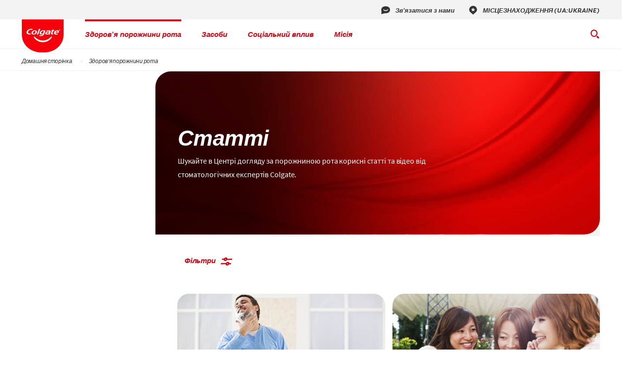

--- FILE ---
content_type: text/html
request_url: https://www.colgate.com.ua/oral-health/articles
body_size: 13781
content:
<!DOCTYPE HTML>

<!--[if lt IE 7]>      <html lang="uk-UA"  class="no-js lt-ie9 lt-ie8 lt-ie7"> <![endif]-->
<!--[if IE 7]>         <html lang="uk-UA" class="no-js lt-ie9 lt-ie8"> <![endif]-->
<!--[if IE 8]>         <html lang="uk-UA" class="no-js lt-ie9"> <![endif]-->
<!--[if gt IE 8]><!--> <html class="no-js" lang="uk-UA"> <!--<![endif]-->
<head><script type="text/javascript">
// API Environment Handler - Switches API endpoints based on current domain
(function() {
    const ORIGINAL_CRAWLED_DOMAIN = 'www.colgate.com.ua';
    
    function isProductionEnvironment() {
        const hostname = window.location.hostname;
        const protocol = window.location.protocol;
        const fullUrl = window.location.href;
        
        // Special case for China corporate site
        if (fullUrl === 'https://corp.colgate.com.cn' || fullUrl.startsWith('https://corp.colgate.com.cn/')) {
            return true;
        }
        
        // Standard production check: https://www.* domains
        return protocol === 'https:' && hostname.startsWith('www.');
    }
    
    function getStageAemDomain() {
        // Convert original crawled domain to stageaem version
        if (ORIGINAL_CRAWLED_DOMAIN.startsWith('www.')) {
            // Replace www. with stageaem.
            return ORIGINAL_CRAWLED_DOMAIN.replace('www.', 'stageaem.');
        } else if (ORIGINAL_CRAWLED_DOMAIN === 'corp.colgate.com.cn') {
            // Prepend stageaem. to corp.colgate.com.cn
            return 'stageaem.' + ORIGINAL_CRAWLED_DOMAIN;
        } else {
            // For other domains, prepend stageaem.
            return 'stageaem.' + ORIGINAL_CRAWLED_DOMAIN;
        }
    }
    
    function transformServicesUrl(url) {
        if (url && url.startsWith('/services/')) {
            if (isProductionEnvironment()) {
                // Production: leave relative URLs unchanged
                console.log('Production environment detected, keeping relative URL:', url);
                return url;
            } else {
                // Non-production: redirect to stageaem version of original domain
                const stageAemDomain = getStageAemDomain();
                const transformedUrl = 'https://' + stageAemDomain + url;
                console.log('Non-production environment, API URL transformed:', url, '->', transformedUrl);
                return transformedUrl;
            }
        }
        return url;
    }
    
    // Monkey patch XMLHttpRequest
    const originalXHROpen = XMLHttpRequest.prototype.open;
    XMLHttpRequest.prototype.open = function(method, url, async, user, password) {
        const transformedUrl = transformServicesUrl(url);
        return originalXHROpen.call(this, method, transformedUrl, async, user, password);
    };
    
    // Monkey patch fetch API
    const originalFetch = window.fetch;
    window.fetch = function(input, init) {
        let url = input;
        if (typeof input === 'string') {
            url = transformServicesUrl(input);
        } else if (input instanceof Request) {
            const originalUrl = input.url;
            const transformedUrl = transformServicesUrl(originalUrl);
            if (transformedUrl !== originalUrl) {
                url = new Request(transformedUrl, input);
            }
        }
        return originalFetch.call(this, url, init);
    };
    
    // Monkey patch jQuery AJAX if jQuery is available
    if (window.jQuery) {
        const originalJQueryAjax = jQuery.ajax;
        jQuery.ajax = function(options) {
            if (typeof options === 'string') {
                options = transformServicesUrl(options);
            } else if (options && options.url) {
                options.url = transformServicesUrl(options.url);
            }
            return originalJQueryAjax.call(this, options);
        };
        
        // Also patch the $ alias if it points to jQuery
        if (window.$ && window.$ === window.jQuery) {
            window.$.ajax = jQuery.ajax;
        }
    }
    
    function updateFormEndpoints() {
        const forms = document.querySelectorAll('form[action*="public.prod-api-services.colgate.com"]');
        
        if (!isProductionEnvironment()) {
            // Switch to stage environment
            forms.forEach(function(form) {
                const currentAction = form.getAttribute('action');
                if (currentAction && currentAction.includes('public.prod-api-services.colgate.com')) {
                    const newAction = currentAction.replace('public.prod-api-services.colgate.com', 'public.stage-api-services.colgate.com');
                    form.setAttribute('action', newAction);
                    console.log('Switched form API endpoint to stage:', newAction);
                }
            });
        }
    }
    
    // Run when DOM is ready
    if (document.readyState === 'loading') {
        document.addEventListener('DOMContentLoaded', updateFormEndpoints);
    } else {
        updateFormEndpoints();
    }
    
    console.log('API Environment Handler initialized for:', isProductionEnvironment() ? 'PRODUCTION' : 'STAGE');
})();
</script>
<meta content="" name="localeLanguage"/>
<meta charset="utf-8"/>
<meta content="cpcolgate2020" name="theme"/>
<meta content="width=device-width, initial-scale=1.0" name="viewport"/>
<script type="application/ld+json">{"@context":"http://schema.org","@type":"BreadcrumbList","itemListElement":[{"@type":"ListItem","position":1,"item":{"@id":"https://www.colgate.com.ua","name":"Домашня сторінка"}},{"@type":"ListItem","position":2,"item":{"@id":"https://www.colgate.com.ua/oral-health","name":"Здоров\u0027я порожнини рота"}}]}</script>
<meta content="Шукайте в Центрі догляду за порожниною рота корисні статті та відео від стоматологічних експертів Colgate." name="description"/>
<meta class="swiftype" content="article" data-type="string" name="occ_type"/>
<meta class="swiftype" content="article" data-type="string" name="occ_format"/>
<meta class="swiftype" content="articles" data-type="string" name="occ_category"/>
<meta class="swiftype" content="landing" data-type="string" name="occ_brand"/>
<meta content="Статті" name="twitter:title"/>
<meta class="swiftype" content="Статті" data-type="string" name="title"/>
<meta content="Шукайте в Центрі догляду за порожниною рота корисні статті та відео від стоматологічних експертів Colgate." name="twitter:description"/>
<meta content="Статті" property="og:title"/>
<meta content="Шукайте в Центрі догляду за порожниною рота корисні статті та відео від стоматологічних експертів Colgate." property="og:description"/>
<meta class="swiftype" content="Шукайте в Центрі догляду за порожниною рота корисні статті та відео від стоматологічних експертів Colgate." data-type="string" name="shortDescription"/>
<link href="https://www.colgate.be/fr-be/oral-health/articles" hreflang="FR-BE" rel="alternate"/>
<link href="https://www.colgate.com/ms-my/oral-health/articles" hreflang="MS-MY" rel="alternate"/>
<link href="https://www.colgate.fi/oral-health/articles" hreflang="FI-FI" rel="alternate"/>
<link href="https://www.colgate.at/oral-health/articles" hreflang="DE-AT" rel="alternate"/>
<link href="https://www.colgate.cz/oral-health/articles" hreflang="CS-CZ" rel="alternate"/>
<link href="https://www.colgate.be/nl-be/oral-health/articles" hreflang="NL-BE" rel="alternate"/>
<link href="https://www.colgate.com.gr/oral-health/articles" hreflang="EL-GR" rel="alternate"/>
<link href="https://www.colgate.com.ua/oral-health/articles" hreflang="UK-UA" rel="alternate"/>
<link href="https://www.colgate.ro/oral-health/articles" hreflang="RO-RO" rel="alternate"/>
<link href="https://www.colgate.pl/oral-health/articles" hreflang="PL-PL" rel="alternate"/>
<title>Статті</title>
<script>
	window.dataLayer = [
  {
    "environmentInformation": {
      "datalayerVersion": "2.0",
      "environment": "production"
    }
  },
  {
    "siteInformation": {
      "audience": "b2c",
      "brand": "Colgate",
      "careCategory": "oral care",
      "careSubCategory": "oral care",
      "countryCode": "UA",
      "purpose": "brand",
      "region": "Eurasia",
      "siteId": "90EDE6E0-EC32-47F7-A481-D943E9966373",
      "siteName": "Colgate uk-ua",
      "domain": "www.colgate.com.ua",
      "platform": "aem",
      "type": "web",
      "productionDate": "",
      "contentPath": "/content/cp-sites/oral-care/oral-care-center/uk_ua/home/oral-health/articles",
      "urlPath": "/oral-health/articles",
      "platformVersion": "6.5.15.0-SSP1",
      "language": "UK"
    }
  },
  {
    "pageInformation": {
      "phase": "",
      "stage": "",
      "species": "",
      "author": "",
      "topic": "",
      "title": "Articles",
      "publicationDate": "",
      "tags": ""
    }
  }
]
</script>
<link href="https://www.colgate.com.ua/oral-health/articles" rel="canonical"/>
<link href="/etc/designs/zg/cpcolgate2020/desktop/css.asset.css/core/design.default.bootstrap.v0-0-1.css" rel="stylesheet"/>
<!--[if lte IE 6]>
		<![endif]-->
<!--[if IE 7]>
		<![endif]-->
<!--[if IE 8]>
		<link rel="stylesheet" href="/etc/designs/zg/cpcolgate2020/desktop/css.fileAsset.css/zg/basic/desktop/css/utils/ie8.v0-0-1.css" />
<![endif]-->
<link href="/etc/designs/zg/cpcolgate2020/desktop/assets/img/favicon.ico" rel="icon" type="image/x-icon"/>
<script src="/etc/designs/zg/cpcolgate2020/desktop/js.fileAsset.js/zg/cpcolgate2020/desktop/js/head/head.v0-0-1.js" type="text/javascript"></script>
<link as="font" crossorigin="" href="/etc/designs/zg/cpcolgate2020/desktop/assets/fonts/ColgateReady/ColgateReadyCyWebRegular/colgatereadycy_web-regular.woff" rel="preload" type="font/woff"/>
<link as="font" crossorigin="" href="/etc/designs/zg/cpcolgate2020/desktop/assets/fonts/ColgateRelaunchIcons/ColgateRelaunchIcons.woff" rel="preload" type="font/woff"/>
<link as="font" crossorigin="" href="/etc/designs/zg/cpcolgate2020/desktop/assets/fonts/ColgateReady/ColgateReadyCyWebBold/colgatereadycy_web-bold.woff" rel="preload" type="font/woff"/>
<link as="font" crossorigin="" href="/etc/designs/zg/cpcolgate2020/desktop/assets/fonts/ColgateReady/ColgateReadyWebBoldItalic/colgate_ready_web-bold_italic.woff" rel="preload" type="font/woff"/>
<link as="font" crossorigin="" href="/etc/designs/zg/cpcolgate2020/desktop/assets/fonts/materialicons/MaterialIcons-Regular.woff2" rel="preload" type="font/woff2"/>
<link as="font" crossorigin="" href="/etc/designs/zg/cpcolgate2020/desktop/assets/fonts/openSans/open-sans-v18-latin_cyrillic-regular.woff2" rel="preload" type="font/woff2"/><!-- Google Tag Manager -->
<script>(function(w,d,s,l,i){w[l]=w[l]||[];w[l].push({'gtm.start':
new Date().getTime(),event:'gtm.js'});var f=d.getElementsByTagName(s)[0],
j=d.createElement(s),dl=l!='dataLayer'?'&l='+l:'';j.async=true;j.src=
'https://www.googletagmanager.com/gtm.js?id='+i+dl;f.parentNode.insertBefore(j,f);
})(window,document,'script','dataLayer','GTM-528GT2M');</script>
<!-- End Google Tag Manager -->
<script>(window.BOOMR_mq=window.BOOMR_mq||[]).push(["addVar",{"rua.upush":"false","rua.cpush":"false","rua.upre":"false","rua.cpre":"false","rua.uprl":"false","rua.cprl":"false","rua.cprf":"false","rua.trans":"","rua.cook":"false","rua.ims":"false","rua.ufprl":"false","rua.cfprl":"false","rua.isuxp":"false","rua.texp":"norulematch","rua.ceh":"false","rua.ueh":"false","rua.ieh.st":"0"}]);</script>
<script>!function(e){var n="https://s.go-mpulse.net/boomerang/";if("False"=="True")e.BOOMR_config=e.BOOMR_config||{},e.BOOMR_config.PageParams=e.BOOMR_config.PageParams||{},e.BOOMR_config.PageParams.pci=!0,n="https://s2.go-mpulse.net/boomerang/";if(window.BOOMR_API_key="RVP5L-2QG8J-BMS4B-LVDLL-N4TP8",function(){function e(){if(!o){var e=document.createElement("script");e.id="boomr-scr-as",e.src=window.BOOMR.url,e.async=!0,i.parentNode.appendChild(e),o=!0}}function t(e){o=!0;var n,t,a,r,d=document,O=window;if(window.BOOMR.snippetMethod=e?"if":"i",t=function(e,n){var t=d.createElement("script");t.id=n||"boomr-if-as",t.src=window.BOOMR.url,BOOMR_lstart=(new Date).getTime(),e=e||d.body,e.appendChild(t)},!window.addEventListener&&window.attachEvent&&navigator.userAgent.match(/MSIE [67]\./))return window.BOOMR.snippetMethod="s",void t(i.parentNode,"boomr-async");a=document.createElement("IFRAME"),a.src="about:blank",a.title="",a.role="presentation",a.loading="eager",r=(a.frameElement||a).style,r.width=0,r.height=0,r.border=0,r.display="none",i.parentNode.appendChild(a);try{O=a.contentWindow,d=O.document.open()}catch(_){n=document.domain,a.src="javascript:var d=document.open();d.domain='"+n+"';void(0);",O=a.contentWindow,d=O.document.open()}if(n)d._boomrl=function(){this.domain=n,t()},d.write("<bo"+"dy onload='document._boomrl();'>");else if(O._boomrl=function(){t()},O.addEventListener)O.addEventListener("load",O._boomrl,!1);else if(O.attachEvent)O.attachEvent("onload",O._boomrl);d.close()}function a(e){window.BOOMR_onload=e&&e.timeStamp||(new Date).getTime()}if(!window.BOOMR||!window.BOOMR.version&&!window.BOOMR.snippetExecuted){window.BOOMR=window.BOOMR||{},window.BOOMR.snippetStart=(new Date).getTime(),window.BOOMR.snippetExecuted=!0,window.BOOMR.snippetVersion=12,window.BOOMR.url=n+"RVP5L-2QG8J-BMS4B-LVDLL-N4TP8";var i=document.currentScript||document.getElementsByTagName("script")[0],o=!1,r=document.createElement("link");if(r.relList&&"function"==typeof r.relList.supports&&r.relList.supports("preload")&&"as"in r)window.BOOMR.snippetMethod="p",r.href=window.BOOMR.url,r.rel="preload",r.as="script",r.addEventListener("load",e),r.addEventListener("error",function(){t(!0)}),setTimeout(function(){if(!o)t(!0)},3e3),BOOMR_lstart=(new Date).getTime(),i.parentNode.appendChild(r);else t(!1);if(window.addEventListener)window.addEventListener("load",a,!1);else if(window.attachEvent)window.attachEvent("onload",a)}}(),"".length>0)if(e&&"performance"in e&&e.performance&&"function"==typeof e.performance.setResourceTimingBufferSize)e.performance.setResourceTimingBufferSize();!function(){if(BOOMR=e.BOOMR||{},BOOMR.plugins=BOOMR.plugins||{},!BOOMR.plugins.AK){var n=""=="true"?1:0,t="",a="y7ssa7qccqg2w2hpkdvq-f-f3841800e-clientnsv4-s.akamaihd.net",i="false"=="true"?2:1,o={"ak.v":"39","ak.cp":"932200","ak.ai":parseInt("586332",10),"ak.ol":"0","ak.cr":1081,"ak.ipv":4,"ak.proto":"http/1.1","ak.rid":"61409a63","ak.r":48975,"ak.a2":n,"ak.m":"dsca","ak.n":"essl","ak.bpcip":"199.229.32.0","ak.cport":10163,"ak.gh":"2.21.242.203","ak.quicv":"","ak.tlsv":"tls1.3","ak.0rtt":"","ak.0rtt.ed":"","ak.csrc":"-","ak.acc":"bbr","ak.t":"1760514283","ak.ak":"hOBiQwZUYzCg5VSAfCLimQ==HoFPhFppKSW156Xl9C4quNKWFC/96qlmbvJ8vHsLCBb/cavhUBAuIVA/ii2pL2xCKSfcrLYJx6tpleLl4MTD1kRVMCy8EvrcIGsPZHeXf5mrS2d90UTcd9xLjNmTNN4Tp9jG64TSsA+NrXfGNYGqph/8NFkHq9c0enTy/tkCrel5iEz8yqO9mehp+Nemy3PO2Ntp2JRW/5v7F1fOzN8JI+TwvMmdi/oOXOLEPCNs5qQ6Rbc0yyTPzZl00n+eyCYEelvaI1RBFpPkoJ/FEWkXV0IKsy00L5Pl0zOG7UO9NbKiDhP6+XRL7ipNG+SdNN8noKumr+CtWHoYYRfXP7oEV1Xf6eJa0s7PetWbkQEAH5ZhG3LkLHye1hazt87xy379fITZ13HqK07dv6Q2lTdjqfUMenMCQalJBRkMgVNqaVs=","ak.pv":"117","ak.dpoabenc":"","ak.tf":i};if(""!==t)o["ak.ruds"]=t;var r={i:!1,av:function(n){var t="http.initiator";if(n&&(!n[t]||"spa_hard"===n[t]))o["ak.feo"]=void 0!==e.aFeoApplied?1:0,BOOMR.addVar(o)},rv:function(){var e=["ak.bpcip","ak.cport","ak.cr","ak.csrc","ak.gh","ak.ipv","ak.m","ak.n","ak.ol","ak.proto","ak.quicv","ak.tlsv","ak.0rtt","ak.0rtt.ed","ak.r","ak.acc","ak.t","ak.tf"];BOOMR.removeVar(e)}};BOOMR.plugins.AK={akVars:o,akDNSPreFetchDomain:a,init:function(){if(!r.i){var e=BOOMR.subscribe;e("before_beacon",r.av,null,null),e("onbeacon",r.rv,null,null),r.i=!0}return this},is_complete:function(){return!0}}}}()}(window);</script>
                              <script>!function(e){var n="https://s.go-mpulse.net/boomerang/";if("False"=="True")e.BOOMR_config=e.BOOMR_config||{},e.BOOMR_config.PageParams=e.BOOMR_config.PageParams||{},e.BOOMR_config.PageParams.pci=!0,n="https://s2.go-mpulse.net/boomerang/";if(window.BOOMR_API_key="RVP5L-2QG8J-BMS4B-LVDLL-N4TP8",function(){function e(){if(!o){var e=document.createElement("script");e.id="boomr-scr-as",e.src=window.BOOMR.url,e.async=!0,i.parentNode.appendChild(e),o=!0}}function t(e){o=!0;var n,t,a,r,d=document,O=window;if(window.BOOMR.snippetMethod=e?"if":"i",t=function(e,n){var t=d.createElement("script");t.id=n||"boomr-if-as",t.src=window.BOOMR.url,BOOMR_lstart=(new Date).getTime(),e=e||d.body,e.appendChild(t)},!window.addEventListener&&window.attachEvent&&navigator.userAgent.match(/MSIE [67]\./))return window.BOOMR.snippetMethod="s",void t(i.parentNode,"boomr-async");a=document.createElement("IFRAME"),a.src="about:blank",a.title="",a.role="presentation",a.loading="eager",r=(a.frameElement||a).style,r.width=0,r.height=0,r.border=0,r.display="none",i.parentNode.appendChild(a);try{O=a.contentWindow,d=O.document.open()}catch(_){n=document.domain,a.src="javascript:var d=document.open();d.domain='"+n+"';void(0);",O=a.contentWindow,d=O.document.open()}if(n)d._boomrl=function(){this.domain=n,t()},d.write("<bo"+"dy onload='document._boomrl();'>");else if(O._boomrl=function(){t()},O.addEventListener)O.addEventListener("load",O._boomrl,!1);else if(O.attachEvent)O.attachEvent("onload",O._boomrl);d.close()}function a(e){window.BOOMR_onload=e&&e.timeStamp||(new Date).getTime()}if(!window.BOOMR||!window.BOOMR.version&&!window.BOOMR.snippetExecuted){window.BOOMR=window.BOOMR||{},window.BOOMR.snippetStart=(new Date).getTime(),window.BOOMR.snippetExecuted=!0,window.BOOMR.snippetVersion=12,window.BOOMR.url=n+"RVP5L-2QG8J-BMS4B-LVDLL-N4TP8";var i=document.currentScript||document.getElementsByTagName("script")[0],o=!1,r=document.createElement("link");if(r.relList&&"function"==typeof r.relList.supports&&r.relList.supports("preload")&&"as"in r)window.BOOMR.snippetMethod="p",r.href=window.BOOMR.url,r.rel="preload",r.as="script",r.addEventListener("load",e),r.addEventListener("error",function(){t(!0)}),setTimeout(function(){if(!o)t(!0)},3e3),BOOMR_lstart=(new Date).getTime(),i.parentNode.appendChild(r);else t(!1);if(window.addEventListener)window.addEventListener("load",a,!1);else if(window.attachEvent)window.attachEvent("onload",a)}}(),"".length>0)if(e&&"performance"in e&&e.performance&&"function"==typeof e.performance.setResourceTimingBufferSize)e.performance.setResourceTimingBufferSize();!function(){if(BOOMR=e.BOOMR||{},BOOMR.plugins=BOOMR.plugins||{},!BOOMR.plugins.AK){var n=""=="true"?1:0,t="",a="aoip3ryxgqvk42lx5ztq-f-13f6bde02-clientnsv4-s.akamaihd.net",i="false"=="true"?2:1,o={"ak.v":"39","ak.cp":"932200","ak.ai":parseInt("1288308",10),"ak.ol":"0","ak.cr":9,"ak.ipv":4,"ak.proto":"http/1.1","ak.rid":"160787bc","ak.r":42313,"ak.a2":n,"ak.m":"dsca","ak.n":"essl","ak.bpcip":"3.144.253.0","ak.cport":60736,"ak.gh":"23.52.41.210","ak.quicv":"","ak.tlsv":"tls1.3","ak.0rtt":"","ak.0rtt.ed":"","ak.csrc":"-","ak.acc":"bbr","ak.t":"1769467495","ak.ak":"hOBiQwZUYzCg5VSAfCLimQ==m6oOf1TzWEtEEyjqQlCYnHn052z0UZ92WS71PLOCN7PIouJnd526GT42LzVwGlxAtBNzTKd0WS4MbV8aNP/LtTHM7EIYBhPgwDhIPAkRxN5TIFQrvurTy9eq00gY3vS0WQqCdRgehVALYifY7Z91zX5GT3is0JvkQwxveoBphn3cd+ceBFYuVtvt3MFHxmOpk/de/7SDgsj8nD/YWR2OTo8x1sQyZktRk8spvRQnSjPvRopOfuQ+JZ/aT+jb5BfsngQXQ+k43pRzkGTy9xOP5r4qWy32Qz0lw+6jGGb2LeG6qX+wL/MeqoZ+Bo3+QsX1VGsUkB1J/vvDc2mrWiIBqmWfQGhtdKKf6UfYC4DRcOLTv9IwOo7XAwYwrE3lGuE+sE8/K8CySTX1uWhobhLlX26D7XbXPGuRhviJAy4CfyM=","ak.pv":"8","ak.dpoabenc":"","ak.tf":i};if(""!==t)o["ak.ruds"]=t;var r={i:!1,av:function(n){var t="http.initiator";if(n&&(!n[t]||"spa_hard"===n[t]))o["ak.feo"]=void 0!==e.aFeoApplied?1:0,BOOMR.addVar(o)},rv:function(){var e=["ak.bpcip","ak.cport","ak.cr","ak.csrc","ak.gh","ak.ipv","ak.m","ak.n","ak.ol","ak.proto","ak.quicv","ak.tlsv","ak.0rtt","ak.0rtt.ed","ak.r","ak.acc","ak.t","ak.tf"];BOOMR.removeVar(e)}};BOOMR.plugins.AK={akVars:o,akDNSPreFetchDomain:a,init:function(){if(!r.i){var e=BOOMR.subscribe;e("before_beacon",r.av,null,null),e("onbeacon",r.rv,null,null),r.i=!0}return this},is_complete:function(){return!0}}}}()}(window);</script></head>
<body class="page-oral-health page-articles layout-left-rail-2020 template-category grid-bootstrap" data-path-id="3f46bfd87df25b567303ce996b0b1ea1" data-theme-path="/etc/designs/zg/cpcolgate2020/desktop">
<script src="/etc.clientlibs/clientlibs/granite/jquery.min.js"></script>
<script src="/etc.clientlibs/clientlibs/granite/utils.min.js"></script>
<script src="/etc.clientlibs/clientlibs/granite/jquery/granite.min.js"></script>
<script src="/etc.clientlibs/foundation/clientlibs/jquery.min.js"></script>
<script src="/etc.clientlibs/foundation/clientlibs/shared.min.js"></script>
<script src="/etc.clientlibs/cq/personalization/clientlib/underscore.min.js"></script>
<script src="/etc.clientlibs/cq/personalization/clientlib/personalization/kernel.min.js"></script>
<script type="text/javascript">
	$CQ(function() {
		CQ_Analytics.SegmentMgr.loadSegments("/etc/segmentation/contexthub");
	});
</script>
<!-- Google Tag Manager (noscript) -->
<noscript><iframe height="0" src="https://www.googletagmanager.com/ns.html?id=GTM-528GT2M" style="display:none;visibility:hidden" width="0"></iframe></noscript>
<!-- End Google Tag Manager (noscript) -->
<!--TrustArc Banner DIV -->
<style>
#consent_blackbar {
position:fixed;
bottom:0px;
margin:auto;
padding-left:10%;
padding-right:10%;
z-index:9999999;}
</style>
<div id="consent_blackbar"></div>
<!--End TrustArc Banner DIV --><div class="container-fluid"><div class="row"><div class="col-xs-12" id="header"><div class="row"><div class="layout-outer"><div class="layout-inner"><div class="col-xs-12 col-md-12 default-style"><div class="snippetReference component section header-2022 col-xs-12 reference-header header fixed-component" data-id="swiftype" data-swiftype-index="false">
<div class="inner">
<div class="component-content">
<a aria-hidden="true" id="1496686187" style="visibility:hidden"></a>
<div class="richText component section skip-navigation-button first odd grid_3">
<div class="component-content">
<div class="richText-content">
<p style="margin: 0;"><a href="#content"><span class="focus-border">Skip Navigation</span></a></p>
</div>
</div>
</div>
<div class="box component section utility-bar even">
<div class="component-content" id="0167967300">
<div class="paragraphSystem content">
<a aria-hidden="true" id="0361151962" style="visibility:hidden"></a>
<div class="richText component section wh-explore-dropdown first odd">
<div class="component-content">
<div class="richText-content">
<div class="dropdown">
<button id="wh-explore-dropdown-button">Explore Colgate.com</button>
<ul id="wh-explore-list">
<li><a href="/oral-health">Здоров'я порожнини рота</a></li>
<li><a href="/products">Засоби</a></li>
<li><a href="/oral-health-education">Соціальний вплив</a></li>
<li><a href="/power-of-optimism">Місія</a></li>
</ul>
</div>
</div>
</div>
</div>
<div class="box component section utility-links even last">
<div class="component-content" id="08732446">
<div class="paragraphSystem content">
<a aria-hidden="true" id="640972620" style="visibility:hidden"></a>
<div class="image component section default-style first odd">
<div class="component-content left">
<div class="analytics-image-tracking"></div>
<a href="/contact-us" title="Зв'язатися з нами"><img alt="Зв'язатися з нами" src="/content/dam/cp-sites/oral-care/oral-care-center-relaunch/global/header/utility-links/contact.svg" title="Зв'язатися з нами"/> </a>
</div>
</div>
<div class="image component section default-style even last">
<div class="component-content left">
<div class="analytics-image-tracking"></div>
<a href="/locations" title="МІСЦЕЗНАХОДЖЕННЯ (UA:UKRAINE)"><img alt="Pегіони" src="/content/dam/cp-sites/oral-care/oral-care-center-relaunch/global/header/utility-links/location-pin.svg" title="Pегіони"/> </a>
</div>
</div>
</div>
</div>
</div>
</div>
</div>
</div>
<div class="box component section main-header odd">
<div class="component-content" id="297958583">
<div class="paragraphSystem content">
<a aria-hidden="true" id="1535217185" style="visibility:hidden"></a>
<div class="image component section logo first odd grid_4">
<div class="component-content left">
<div class="analytics-image-tracking"></div>
<a href="/" title="home"><img alt="Colgate® Logo" src="/content/dam/cp-sites/oral-care/oral-care-center-relaunch/global/logos/colgate-smile-badge.svg" title="Colgate® Logo"/> </a>
</div>
</div>
<div class="image component section wh-logo even">
<div class="component-content left">
<div class="analytics-image-tracking"></div>
<a href="/" title="Whitening Hub Home"><picture>
<!--[if IE 9]><video style="display: none;"><![endif]-->
<source media="(max-width: 320px)" srcset="/content/dam/cp-sites/oral-care/oral-care-center/en_us/whitening-hub/wh-logo.png.rendition.157.156.png"/>
<source media="(max-width: 767px)" srcset="/content/dam/cp-sites/oral-care/oral-care-center/en_us/whitening-hub/wh-logo.png.rendition.157.156.png"/>
<source media="(min-width: 768px) and (max-width: 991px)" srcset="/content/dam/cp-sites/oral-care/oral-care-center/en_us/whitening-hub/wh-logo.png.rendition.157.156.png"/>
<source media="(min-width: 992px) and (max-width: 1199px)" srcset="/content/dam/cp-sites/oral-care/oral-care-center/en_us/whitening-hub/wh-logo.png.rendition.157.156.png"/>
<source media="(min-width: 1200px) and (max-width: 1920px)" srcset="/content/dam/cp-sites/oral-care/oral-care-center/en_us/whitening-hub/wh-logo.png.rendition.157.156.png"/> <!--[if IE 9]></video><![endif]-->
<img alt="Whitening Hub Logo" src="/content/dam/cp-sites/oral-care/oral-care-center/en_us/whitening-hub/wh-logo.png" title="Whitening Hub Logo"/>
</picture> </a>
</div>
</div>
<div class="richText component section menu-2022 odd">
<div class="component-content">
<div class="richText-content">
<ul class="menu">
<li><button aria-controls="oral-health-submenu" id="oral-health-button">Здоров'я порожнини рота</button></li>
<li><button aria-controls="products-submenu" id="products-button">Засоби</button></li>
<li><button aria-controls="social-impact-submenu" id="social-impact-button">Соціальний вплив</button></li>
<li><button aria-controls="mission-submenu" id="mission-button">Місія</button></li>
</ul>
</div>
</div>
</div>
<div class="richText component section wh-menu even">
<div class="component-content">
<div class="richText-content">
<p style="display: none;"><button class="mobile-menu-button" id="wh-menu-button">Whitening Products</button></p>
<div class="menu-items" id="wh-menu" style="display: none;">
<p class="landing"><a href="/">Whitening Solutions</a></p>
<div class="products">
<button id="wh-products-button">Whitening Products</button>
<ul id="wh-products-list">
<li><a href="/products">All Optic White® products</a></li>
</ul>
</div>
</div>
</div>
</div>
</div>
<div class="parametrizedhtml component section default-style odd last reference-header-buttons">
<div class="component-content">
<div another-search="To see more results, try another search term." articles-title="Oral Care" class="search-box-container" custom-col-size="three-columns" data-action="/search?cacheclear" more-articles-label="{0} more articles" more-products-label="{0} more products" no-results="We could not find anything for" products-title="Products">
<form role="search">
<div class="search-wrapper">
<span class="icon-search"></span>
<label class="searchBox-label" for="site-search">Search Box</label>
<input aria-label="Search Box" autocomplete="off" class="search-box" id="site-search" maxlength="2048" placeholder="Пошук..." type="text"/>
<div class="action-box">
<button class="clear-btn" type="reset">Очистити</button>
<button aria-label="Search" class="submit-btn" type="submit"></button>
</div>
</div>
<button aria-label="Search Box Button" class="search-btn"></button>
</form>
<div class="bg"></div>
</div>
<button aria-expanded="false" aria-label="Menu" class="menu"></button>
</div>
</div>
</div>
</div>
</div>
<div class="richText component section submenu-2022 even">
<div class="component-content">
<div class="richText-content">
<ul class="submenu" id="oral-health-submenu">
<li>
<ul class="column">
<li><p class="heading">Здорові звички</p> </li>
<li><a href="/oral-health/articles">Статті</a></li>
</ul> </li>
<li>
<ul class="column">
<li><a href="/oral-health">Переглянути всі статті</a></li>
</ul> </li>
</ul>
<ul class="submenu" id="products-submenu">
<li>
<ul class="column">
<li><p class="heading">Типи</p> </li>
<li><a href="/products/toothpaste">Зубна паста</a></li>
<li><a href="/products/toothbrush">Зубні щітки</a></li>
<li><a href="/products/mouthwash">Засоби для полоскання рота та ополіскувачі</a></li>
<li><a href="/products/prescription-only-products">Засоби за рецептом</a></li>
<li><a href="/products/electric-toothbrush">електрична зубна щітка</a></li>
<li><a href="/products/colgate-kids">Гігієна ротової порожнини у дітей</a></li>
</ul> </li>
<li>
<ul class="column">
<li><p class="heading">Переваги</p> </li>
<li><a href="/products/cavity-prevention-toothpaste">Профілактика каріозних порожнин</a></li>
<li><a href="/products/enamel-protection">Захист емалі</a></li>
<li><a href="/products/fresh-breath">Свіжий подих</a></li>
<li><a href="/products/plaque-prevention-products">Профілактика появи нальоту</a></li>
<li><a href="/products/sensitive-pro-relief">Зменшення чутливості</a></li>
<li><a href="/products/tartar-control">Запобігання появі зубного каменю</a></li>
<li><a href="/products/teeth-whitening-products">Відбілюючі засоби</a></li>
</ul> </li>
<li>
<ul class="column">
<li><p class="heading">Бренди</p> </li>
<li><a href="/colgate-total">Colgate<sup>®</sup> Total</a></li>
<li><a href="/sensitive-pro-relief">Colgate<sup>®</sup> Sensitive Pro-Relief<sup>™</sup></a></li>
<li><a href="/360">Colgate<sup>®</sup> 360</a></li>
<li><a href="/ancient">Colgate<sup>®</sup>Стародавні Секрети</a></li>
<li><a href="/zero">Colgate<sup>®</sup> 0%</a></li>
<li><a href="/colgate-kids">Colgate<sup>®</sup> Для дітей</a></li>
</ul> </li>
<li>
<ul class="column">
<li><a href="/products">Переглянути всі засоби</a></li>
</ul> </li>
</ul>
<ul class="submenu" id="social-impact-submenu">
<li>
<ul class="column">
<li><a class="heading" href="/oral-health-education"><strong>Програми</strong></a></li>
</ul> </li>
</ul>
<ul class="submenu" id="mission-submenu">
<li>
<ul class="column">
<li><a href="/power-of-optimism/sustainable-dental-care-products"><strong>Сталий розвиток</strong></a></li>
</ul> </li>
<li>
<ul class="column">
<li><a href="/power-of-optimism/accessible-oral-care"><strong>Доступний догляд за порожниною рота</strong></a></li>
</ul> </li>
<li>
<ul class="column">
<li><a href="/power-of-optimism/dental-experts"><strong>Чемпіони інновацій</strong></a></li>
</ul> </li>
</ul>
<p><button aria-label="Close Menu" class="close"> </button></p>
</div>
</div>
</div>
<div class="richText component section quick-links odd">
<div class="component-content">
<div class="richText-content">
<ul>
<li><a data-path="/uk_ua/oral-health/" href="/oral-health">Здоров'я порожнини рота</a></li>
<li><a data-path="/uk_ua/products/" href="/products">Засоби</a></li>
<li><a data-path="/uk_ua/oral-health-education/" href="/oral-health-education">Соціальний вплив</a></li>
<li><a data-path="/uk_ua/power-of-optimism/" href="/power-of-optimism">Місія</a></li>
</ul>
</div>
</div>
</div>
<div class="box component section breadcrumbs-occ-optimization even last">
<div class="component-content" id="945372327">
<div class="paragraphSystem content">
<a aria-hidden="true" id="01693360623" style="visibility:hidden"></a>
<div class="breadcrumbs component section default-style first odd last">
<nav aria-label="Breadcrumb" class="component-content">
<div class="analytics-breadcrumbs-tracking"></div>
<ol class="breadcrumbs-list breadcrumbs-without-separator">
<li class="breadcrumb-list-item odd first"> <a aria-label="Домашня сторінка" href="/">Домашня сторінка</a> <span class="breadcrumbs-separator"></span> </li>
<li class="breadcrumb-list-item even last"> <a aria-label="Здоров'я порожнини рота" href="/oral-health">Здоров'я порожнини рота</a></li>
</ol>
</nav>
</div>
</div>
</div>
</div>
</div>
</div>
</div></div></div></div></div></div><div class="col-xs-12" id="content"><div class="row"><div class="layout-outer"><div class="layout-inner"><div class="col-xs-12 default-style"><div class="Header paragraphSystem"></div>
</div><div class="col-xs-12 col-sm-12 col-md-4 col-lg-3 default-style" id="left-rail"><div class="row"><div class="col-xs-12 default-style"><div class="left-rail-first paragraphSystem"></div>
</div></div></div><div class="col-xs-12 col-sm-12 col-md-8 col-lg-9 default-style" id="main-body"><div class="row"><div class="col-xs-12 default-style"><div class="body-header paragraphSystem"><a aria-hidden="true" id="0469204999" style="visibility:hidden"></a>
<div class="image component section categories-hero full-width first odd last col-xs-12 col-lg-12 col-lg-offset-0">
<div class="component-content left">
<div class="analytics-image-tracking"></div>
<figure>
<picture>
<!--[if IE 9]><video style="display: none;"><![endif]-->
<source media="(max-width: 320px)" srcset="/content/dam/cp-sites/oral-care/oral-care-center-relaunch/global/heros/default-category-hero.jpg.rendition.767.767.jpg"/>
<source media="(max-width: 767px)" srcset="/content/dam/cp-sites/oral-care/oral-care-center-relaunch/global/heros/default-category-hero.jpg.rendition.767.767.jpg"/>
<source media="(min-width: 768px) and (max-width: 991px)" srcset="/content/dam/cp-sites/oral-care/oral-care-center-relaunch/global/heros/default-category-hero.jpg.rendition.1009.371.jpg"/>
<source media="(min-width: 992px) and (max-width: 1199px)" srcset="/content/dam/cp-sites/oral-care/oral-care-center-relaunch/global/heros/default-category-hero.jpg.rendition.1009.371.jpg"/>
<source media="(min-width: 1200px) and (max-width: 1920px)" srcset="/content/dam/cp-sites/oral-care/oral-care-center-relaunch/global/heros/default-category-hero.jpg.rendition.1009.371.jpg"/> <!--[if IE 9]></video><![endif]-->
<img alt="red background with waves" src="/content/dam/cp-sites/oral-care/oral-care-center-relaunch/global/heros/default-category-hero.jpg" title="red background with waves"/>
</picture>
<figcaption>
<h1>Статті</h1>
<p>Шукайте в Центрі догляду за порожниною рота корисні статті та відео від стоматологічних експертів Colgate.</p>
</figcaption>
</figure>
</div>
</div></div>
</div><div class="col-xs-12 default-style"><a aria-hidden="true" id="840047784" style="visibility:hidden"></a>
<div class="parametrizedhtml component section default-style first odd col-xs-12 reference-article-filters">
<div class="component-content">
<div class="articleFilters">
<div class="filter">
<button> <h5> Фільтри </h5> </button>
<div class="tags"></div>
<div class="dropdown">
<h6> Статті </h6>
<ul data-filter="occ_tag">
<li data-filter="colgate:article/oral-hygiene"><a href="#">Гігієна порожнини рота</a></li>
<li data-filter="colgate:article/children"><a href="#">Діти</a></li>
<li data-filter="colgate:article/dental-visit"><a href="#">Візит до стоматолога</a></li>
<li data-filter="colgate:article/brushing"><a href="#">Чищення зубів щіткою</a></li>
<li data-filter="colgate:article/nutrition"><a href="#">Харчування</a></li>
<li data-filter="colgate:article/gum-disease"><a href="#">Захворювання ясен</a></li>
<li data-filter="colgate:article/dental-surgery"><a href="#">Стоматологічна хірургія</a></li>
<li data-filter="colgate:article/dry-mouth"><a href="#">Сухість порожнини рота</a></li>
<li data-filter="colgate:article/baby-teeth"><a href="#">Молочні зуби</a></li>
<li data-filter="colgate:article/parenting"><a href="#">Виховання</a></li>
<li data-filter="colgate:article/pain"><a href="#">Біль</a></li>
<li data-filter="colgate:article/bad-breath"><a href="#">Неприятный запах изо рта</a></li>
<li data-filter="colgate:article/tooth-sensitivity"><a href="#">Чутливість зубів</a></li>
<li data-filter="colgate:article/mouth-sores"><a href="#">Гнійники в ротовій порожнині</a></li>
<li data-filter="colgate:generic/fluoride"><a href="#">Фтор</a></li>
<li data-filter="colgate:article/tooth-whitening"><a href="#">Відбілювання зубів</a></li>
<li data-filter="colgate:article/cavity-prevention"><a href="#">Профілактика каріозних порожнин</a></li>
<li data-filter="colgate:article/gums"><a href="#">Ясна</a></li>
<li data-filter="colgate:article/infants"><a href="#">Немовлята</a></li>
<li data-filter="colgate:article/flossing"><a href="#">Чищення зубів зубною ниткою</a></li>
</ul>
<h6> Формат </h6>
<ul data-filter="occ_tag">
<li data-filter="article"><a href="#">Статті</a></li>
<li data-filter="video"><a href="#">Відео</a></li>
</ul>
<div class="aplyContainer">
<h4> <a class="clear" href="#">Очистити всі фільтри</a> </h4>
<div class="card-button">
<h4><a href="#">Застосувати</a></h4>
</div>
</div>
</div>
</div>
<!--div class="sort">
    <button>
      <h5>
       Сортувати за
        <span></span> 
      </h5>
    </button>
      <div class="dropdown">
        <ul>
          <li data-filter="relevance"><a href="#">Важливість</a></li>
          <li data-filter="published_at"><a href="#">Новинки</a></li>
          <li data-filter="rating"><a href="#">Висока оцінка</a></li>
          <li data-filter="trending"><a href="#">Тенденції</a></li>
        </ul>
      </div>
  </div-->
</div>
</div>
</div><div class="parametrizedhtml component section default-style even last col-xs-12 reference-category-article-list-">
<div class="component-content">
<div button-aria-label="Завантажити ще" class="category-article-list" data-category="Bruxism" role="contentinfo">
<div class="loading"></div>
<div class="no-results">
    Щоб побачити більше результатів, введіть інший пошуковий термін.
   </div>
<div class="list"></div>
<button class="load-more" type="button">Завантажити ще</button>
</div>
</div>
</div><div class="mid-body paragraphSystem"></div>
</div><div class="col-xs-12 default-style"><div class="body-last paragraphSystem"></div>
</div></div></div><div class="col-xs-12 default-style"><div class="related-content paragraphSystem"></div>
</div></div></div></div></div><div class="col-xs-12" id="footer"><div class="row"><div class="layout-outer"><div class="layout-inner"><div class="col-xs-12 col-md-12 default-style"><div class="snippetReference component section default-style col-xs-12 reference-footer footer fixed-component" data-id="swiftype" data-swiftype-index="false">
<div class="inner">
<div class="component-content">
<a aria-hidden="true" id="1968966520" style="visibility:hidden"></a>
<div class="box component section dark-grey-background red-border-bottom first odd col-xs-12 col-sm-12 col-sm-offset-0">
<div class="component-content" id="2091960372">
<div class="paragraphSystem content">
<a aria-hidden="true" id="539228830" style="visibility:hidden"></a>
<div class="image component section footer-curve first odd col-xs-12 col-lg-12">
<div class="component-content right">
<div class="analytics-image-tracking"></div>
<picture>
<!--[if IE 9]><video style="display: none;"><![endif]-->
<source media="(max-width: 320px)" srcset="/content/dam/cp-sites/oral-care/oral-care-center-relaunch/global/footer/graycurvefooter.png.rendition.767.767.png"/>
<source media="(max-width: 767px)" srcset="/content/dam/cp-sites/oral-care/oral-care-center-relaunch/global/footer/graycurvefooter.png.rendition.767.767.png"/>
<source media="(min-width: 768px) and (max-width: 991px)" srcset="/content/dam/cp-sites/oral-care/oral-care-center-relaunch/global/footer/graycurvefooter.png.rendition.44.44.png"/>
<source media="(min-width: 992px) and (max-width: 1199px)" srcset="/content/dam/cp-sites/oral-care/oral-care-center-relaunch/global/footer/graycurvefooter.png.rendition.44.44.png"/>
<source media="(min-width: 1200px) and (max-width: 1920px)" srcset="/content/dam/cp-sites/oral-care/oral-care-center-relaunch/global/footer/graycurvefooter.png.rendition.44.44.png"/> <!--[if IE 9]></video><![endif]-->
<img alt="gray curved footer" src="/content/dam/cp-sites/oral-care/oral-care-center-relaunch/global/footer/graycurvefooter.png" title="gray curved footer"/>
</picture>
</div>
</div>
<div class="box component section default-style even col-xs-12 col-md-12 col-md-offset-0 col-lg-12 col-lg-offset-0">
<div class="component-content" id="1134403169">
<div class="paragraphSystem content">
<a aria-hidden="true" id="2145539019" style="visibility:hidden"></a>
<div class="richText component section default-style first odd col-xs-12 col-sm-12 col-sm-offset-0 col-md-4 col-md-offset-0 col-lg-4 col-lg-offset-0">
<div class="component-content">
<div class="richText-content">
<h3><a class="button" href="/oral-health">Догляд за ротовою порожниною</a></h3>
<h3><a class="button" href="/oral-health-education">Навчання догляду за ротовою порожниною</a></h3>
<h3><a class="button" href="/products">Продукти та бренди</a></h3>
</div>
</div>
</div>
<div class="richText component section default-style even col-xs-12 col-sm-12 col-sm-offset-0 col-md-2 col-md-offset-0 col-lg-4 col-lg-offset-0">
<div class="component-content">
<div class="richText-content">
<p style="text-align: left;"><a class="colgate-relaunch-icons link-our-story" href="/power-of-optimism" title="Наша місія">Наша місія</a></p>
<p style="text-align: left;"><a href="https://colgatepalmolive.yet2.com/" rel="noopener noreferrer" target="_blank">НАДІСЛАТИ ІДЕЮ</a></p>
<p style="text-align: left;"><a href="/content/dam/cp-sites/oral-care/oral-care-center-relaunch/en-gb/general/pdf/2019-MSA-Statement.pdf" rel="noopener noreferrer" target="_blank">Сучасна заява про рабство</a></p>
</div>
</div>
</div>
<div class="richText component section default-style odd last col-xs-12 col-sm-12 col-sm-offset-0 col-md-3 col-md-offset-0 col-lg-4 col-lg-offset-0">
<div class="component-content">
<div class="richText-content">
<p style="text-align: left;"><a class="colgate-relaunch-icons link-contact-us" href="/contact-us">Зв’яжіться з нами</a></p>
<p style="text-align: left;"><a class="colgate-relaunch-icons link-country-selector" href="/locations">МІСЦЕЗНАХОДЖЕННЯ (UA:UKRAINE)</a></p>
</div>
</div>
</div>
</div>
</div>
</div>
<div class="divider component section grey-divider odd col-xs-12 col-md-12 col-md-offset-0 col-lg-12 col-lg-offset-0">
<div class="component-content">
</div>
</div>
<div class="box component section legal-footer even last col-xs-12 col-md-12 col-md-offset-0 col-lg-12 col-lg-offset-0">
<div class="component-content" id="0922300063">
<div class="paragraphSystem content">
<a aria-hidden="true" id="778602187" style="visibility:hidden"></a>
<div class="richText component section copyright first odd col-xs-12 col-sm-12 col-sm-offset-0 col-md-4 col-md-offset-0 col-lg-4 col-lg-offset-0">
<div class="component-content">
<div class="richText-content">
<p style="text-align: left;"><a href="/content/cp-sites/corporate/corporate/uk_ua-bk/home" rel="noopener noreferrer" target="_blank">Brand Logo</a></p>
<p style="text-align: left;">© <span class="current-year">YYYY</span> Colgate-Palmolive Company.<br/> Всі права захищені.</p>
</div>
</div>
</div>
<div class="richText component section default-style even col-xs-12 col-sm-12 col-sm-offset-0 col-md-2 col-md-offset-0 col-lg-2 col-lg-offset-0">
<div class="component-content">
<div class="richText-content">
<p><a href="https://www.colgatepalmolive.co.uk/legal-privacy-policy/terms-of-use" rel="noopener noreferrer" target="_blank">Умови використання</a></p>
<p><a href="https://www.colgatepalmolive.com.ua/legal-privacy-policy" rel="noopener noreferrer" target="_blank">Політика конфіденційності</a></p>
<p><a href="/all-products">Усі продукти</a></p>
</div>
</div>
</div>
<div class="richText component section default-style odd col-xs-12 col-sm-12 col-sm-offset-0 col-md-3 col-md-offset-0 col-lg-3">
<div class="component-content">
<div class="richText-content">
<p><a href="/all-articles">Усі статті</a></p>
</div>
</div>
</div>
<div class="richText component section default-style even last col-xs-12 col-sm-12 col-sm-offset-0 col-md-3 col-md-offset-0 col-lg-3">
<div class="component-content">
<div class="richText-content">
<p><a href="#" onclick="truste.eu &amp;&amp; truste.eu.clickListener(2)">Інструмент згоди на використання файлів cookie</a></p>
</div>
</div>
</div>
</div>
</div>
</div>
</div>
</div>
</div>
<div class="parametrizedhtml component section default-style even col-xs-12 reference-site-configs">
<div class="component-content">
<!-- 
This is a list of site-wide config variables, please do not remove unless 
you know what you are doing
-->
<script>
window.ColPalConstants =  {};
window.ColPalConstants.swiftypeEngineKey = '2NiGjjN-JC4zwXYctxzx';
window.ColPalConstants.swiftypeUrl = 'https://api.swiftype.com/api/v1/public/engines';
    window.ColPalConstants.defaultSearch = '/search/'
</script>
</div>
</div>
<div class="parametrizedhtml component section default-style odd col-xs-12 reference-faq-schema-setup">
<div class="component-content">
<script>  
window.addEventListener('DOMContentLoaded', (event) => {
  let structuredDataText = {
    "@context": "https://schema.org",
    "@type": "FAQPage",
    "mainEntity": new Array()
  };
  
  const accordionSlides = document.querySelectorAll('.accordion--faq .accordion-slide');
  
  if (accordionSlides.length) {
    accordionSlides.forEach(function(slide) {
      const question = slide.querySelector('.accordion-title-text').innerHTML;
      const answer = slide.querySelector('.accordion-content .richText-content').innerHTML.trim();
      structuredDataText.mainEntity.push({
        '@type': 'Question',
        'name': question,
        'acceptedAnswer': {
          '@type': 'Answer',
          'text': answer
        }
      });
    });

    const script = document.createElement('script');
    script.setAttribute('type', 'application/ld+json');
    script.textContent = JSON.stringify(structuredDataText);
    document.head.appendChild(script);
  }
});
</script>
</div>
</div>
<div class="parametrizedhtml component section default-style even col-xs-12 reference-youtube-video-schema">
<div class="component-content">
<script>
  document.addEventListener('DOMContentLoaded', function() {
    const agent = window.navigator.userAgent;
    const botUserAgentsArray = [
                'aolbuild',
                'baidu',
                'googlebot',
                'adsbot-google',
                'mediapartners-google',
                'bingbot',
                'duckduckgo',
                'bingpreview',
                'msnbot',
                'teoma',
                'slurp',
                'linkedinbot',
                'yandexbot',
    ];


    let isBotUserAgent = 0;
    for (let j = 0; j < botUserAgentsArray.length; j++){
        if (agent.toLowerCase().indexOf(botUserAgentsArray[j].toLowerCase()) !== -1){
            console.log("botUserAgent found: " + botUserAgentsArray[j].toLowerCase());
            isBotUserAgent = 1;
            break;
        }
    }

    if (isBotUserAgent == 1){
      
      let structuredDataText = {
        "@context": "https://schema.org",
        "@type": null
      };

      let iframes = $('iframe[src*=youtube]'),
          youTubeIframes = iframes.filter('[src*=youtube]');

      let jsonObj = {
        "@type": "VideoObject",
        "name": null,
        "description": null,
        "thumbnailUrl": null,
        "uploadDate": null,
        "duration": null,
        "embedUrl": null,
        "interactionStatistic": null,
        "position": null
      };

      let multiple = false;

      let position = 1;

      if (iframes.length > 1) {
        multiple = true;
        structuredDataText["@type"] = "ItemList";
        structuredDataText["itemListElement"] = new Array();
      } else {
        structuredDataText["@type"] = "VideoObject";
        ["@type", 'position'].forEach(key => delete jsonObj[key]);
      }


      const parseYouTube = (youTubeIframes, jsonObj, multiple) => {
        youTubeIframes.each(function (i, v) {
          const url = v.src,
            regExp = /http(s)?:\/\/(www\.)?youtube.com\/embed\/([^?]+)/gi,
            match = url.match(regExp);
          if (match) {
            const id = match[0].split(/[/\s]/)[4];


          $.getJSON(`https://www.googleapis.com/youtube/v3/videos?id=${id}&key=AIzaSyCIMBirzxd9vCi_tm0rBVYwai_pjrFtH6E&part=contentDetails,snippet,statistics`).done(function(data) {
            let jsonObjV = {
              "@type": "VideoObject",
              "name": null,
              "description": null,
              "thumbnailUrl": null,
              "uploadDate": null,
              "duration": null,
              "embedUrl": null,
              "interactionStatistic": null,
              "position": position
            };

            const res = data.items[0];

            jsonObjV.name = res.snippet.title;
            jsonObjV.description = res.snippet.description;
            jsonObjV.thumbnailUrl = [res.snippet.thumbnails.medium.url, res.snippet.thumbnails.high.url];
            jsonObjV.uploadDate = res.snippet.publishedAt;
            jsonObjV.duration = res.contentDetails.duration;
            jsonObjV.embedUrl = url;
            jsonObjV.interactionStatistic = [
              {
                "@type": "InteractionCounter",
                "interactionService": {
                  "@type": "WebSite",
                  "name": "YouTube",
                  "@id": "https://youtube.com"
                },
                "interactionType": "https://schema.org/LikeAction",
                "userInteractionCount": res.statistics.likeCount
              },
              {
                "@type": "InteractionCounter",
                "interactionService": {
                  "@type": "WebSite",
                  "name": "YouTube",
                  "@id": "https://youtube.com"
                },
                "interactionType": "https://schema.org/WatchAction",
                "userInteractionCount": res.statistics.viewCount
              }
            ];

            if (multiple) {
              structuredDataText.itemListElement.push(jsonObjV);
              jsonObjV.position = position++;
            } else {
              structuredDataText = Object.assign(structuredDataText, jsonObjV);
              position++;
            }
          });
          }
        });
      }


      const writeSchema = (structuredDataText) => {
        const script = document.createElement('script');
        script.setAttribute('type', 'application/ld+json');
        script.textContent = JSON.stringify(structuredDataText);
        document.head.appendChild(script);
      }

      if (youTubeIframes.length > 0) parseYouTube(youTubeIframes, jsonObj, multiple);

      const iframesInterval = setInterval(() => {
        if (iframes.length === position - 1) {
          writeSchema(structuredDataText);
          clearInterval(iframesInterval);
        }
      }, 100);
    }
  });
      </script>
</div>
</div>
<div class="parametrizedhtml component section default-style odd last col-xs-12 reference-pdp-product-schema">
<div class="component-content">
<script> 
window.addEventListener('DOMContentLoaded', (event) => {
  
  const url = window.location.href;
  let title = "";
  document.querySelector('meta[name="title"]') ? title = document.querySelector('meta[name="title"]').content : title = "";
  let description = "";
  document.querySelector('meta[name="description"]') ? description = document.querySelector('meta[name="description"]').content : description = "";
  let sku = "";
  document.querySelector('meta[name="skuCode"]') ? sku = document.querySelector('meta[name="skuCode"]').content : sku = "";
  let imageURL = "";
  document.querySelector('meta[name="image"]') ? imageURL = document.querySelector('meta[name="image"]').content : imageURL = "";
  let brand = "Colgate®";
  document.querySelector('meta[name="occ_brand"]') ? brand = document.querySelector('meta[name="occ_brand"]').content : brand = "Colgate®";

  let schemaDataText = {
    "@context": "https://schema.org/",
    "@type": "Product",
    "@id": url,
    "name": title,
    "image": imageURL,
    "description": description,
    "sku": sku,
    "brand": brand,
  };
    
  const script = document.createElement('script');
  script.setAttribute('type', 'application/ld+json');
  script.textContent = JSON.stringify(schemaDataText);
  document.head.appendChild(script);
}); 
</script>
</div>
</div>
</div>
</div>
</div></div></div></div></div></div></div></div><!--TrustArc Javascript -->
<script async="async" src="//consent.trustarc.com/notice?domain=colgate.com&c=teconsent
&js=nj&noticeType=bb&pn=2&gtm=1&country=UA&language=uk" crossorigin></script>
<!--End TrustArc Javascript --><div class="cloudservices servicecomponents"><div class="cloudservice analyticsTrackingImprint"></div>
</div>
<script src="/etc/designs/zg/cpcolgate2020/desktop/js.asset.js/core/design.default.bootstrap.v0-0-1.js" type="text/javascript"></script>
</body>
</html>

<!-- Page Mirrored at 2025-10-15T07:46:24Z -->
